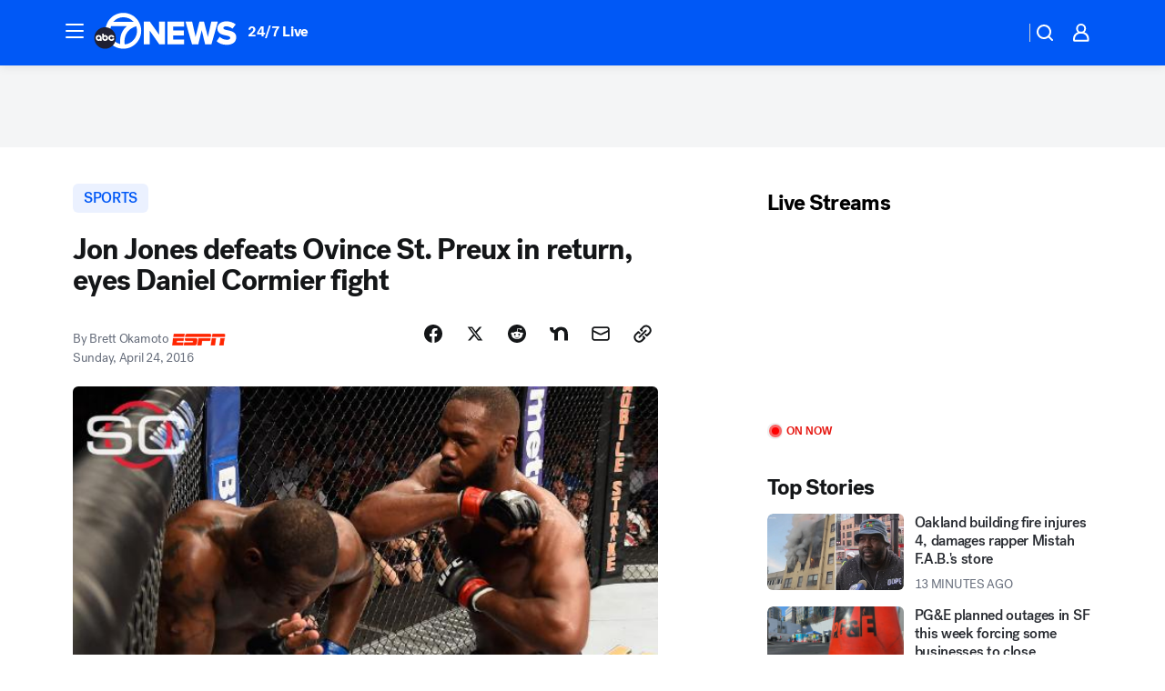

--- FILE ---
content_type: application/javascript
request_url: https://prod.gatekeeper.us-abc.symphony.edgedatg.go.com/vp2/ws/utils/2021/geo/video/geolocation/203/001/gt/-1.jsonp
body_size: 1074
content:
{"ver":"2021","device":"001","brand":"203","xmlns":"https://abc.go.com/vp2/ws/xmlns","user":{"allowed":true,"ip":"3.21.55.122","proxy":"hosting","bandwidth":"broadband","zipcode":"43230","city":"columbus","state":"oh","country":"usa","isp":"amazon technologies inc.","distributionChannel":"2","org":"amazon technologies inc.","useragent":"Mozilla/5.0 (Macintosh; Intel Mac OS X 10_15_7) AppleWebKit/537.36 (KHTML, like Gecko) Chrome/131.0.0.0 Safari/537.36; ClaudeBot/1.0; +claudebot@anthropic.com)","time":"Mon, 19 Jan 2026 15:12:52 -0500","xff":{"ip":"3.21.55.122, 18.68.21.72, 172.18.46.186"},"id":"B5EEF20E-6873-4799-83F2-ED8BFEF0D8C3"},"affiliates":{"affiliate":[{"name":"WSYX","logo":"https://cdn1.edgedatg.com/aws/v2/abc/Live/video/13877091/1ba6f58005365daed202fccf8ab4df07/284x160-Q75_1ba6f58005365daed202fccf8ab4df07.png","dma":"COLUMBUS, OH","rank":"34","id":"WSYX","event":{"url":{"callback":"event_flat_file","value":"https://liveeventsfeed.abc.go.com/wsyx.json"},"refresh":{"unit":"second","value":"300"}}}],"count":1},"server":{"time":"Mon, 19 Jan 2026 20:12:52 +0000"}}